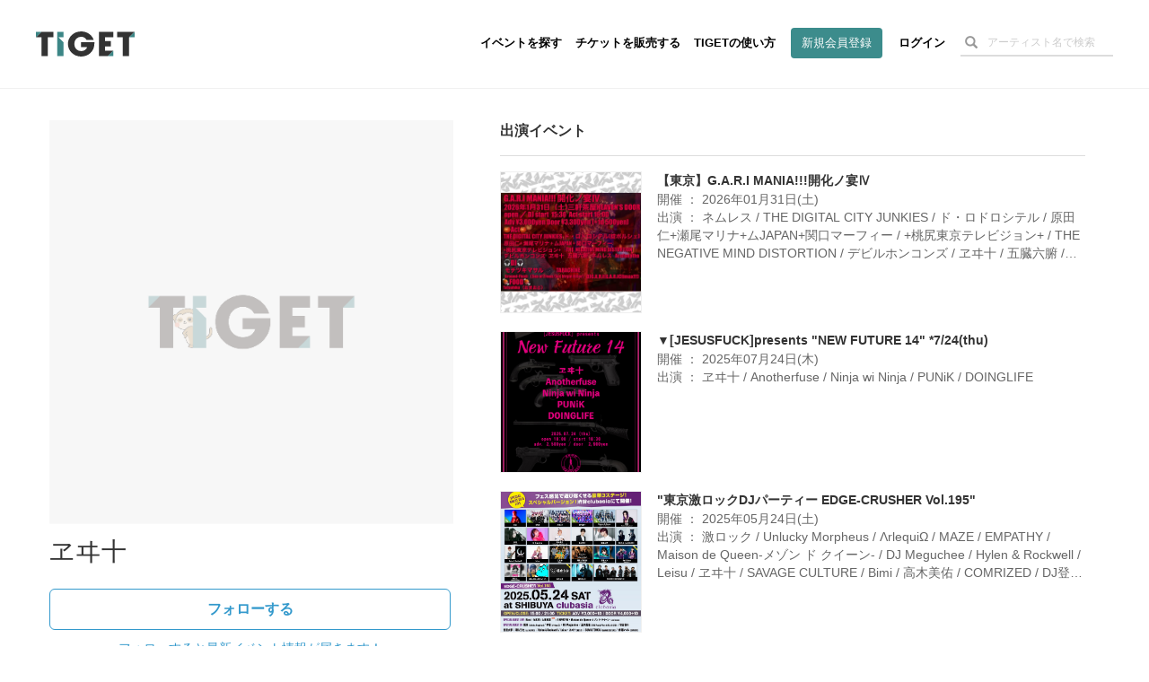

--- FILE ---
content_type: text/html; charset=utf-8
request_url: https://www.google.com/recaptcha/api2/aframe
body_size: 184
content:
<!DOCTYPE HTML><html><head><meta http-equiv="content-type" content="text/html; charset=UTF-8"></head><body><script nonce="KdCy0MiNvrVBB3ey6qzA_w">/** Anti-fraud and anti-abuse applications only. See google.com/recaptcha */ try{var clients={'sodar':'https://pagead2.googlesyndication.com/pagead/sodar?'};window.addEventListener("message",function(a){try{if(a.source===window.parent){var b=JSON.parse(a.data);var c=clients[b['id']];if(c){var d=document.createElement('img');d.src=c+b['params']+'&rc='+(localStorage.getItem("rc::a")?sessionStorage.getItem("rc::b"):"");window.document.body.appendChild(d);sessionStorage.setItem("rc::e",parseInt(sessionStorage.getItem("rc::e")||0)+1);localStorage.setItem("rc::h",'1769233504535');}}}catch(b){}});window.parent.postMessage("_grecaptcha_ready", "*");}catch(b){}</script></body></html>